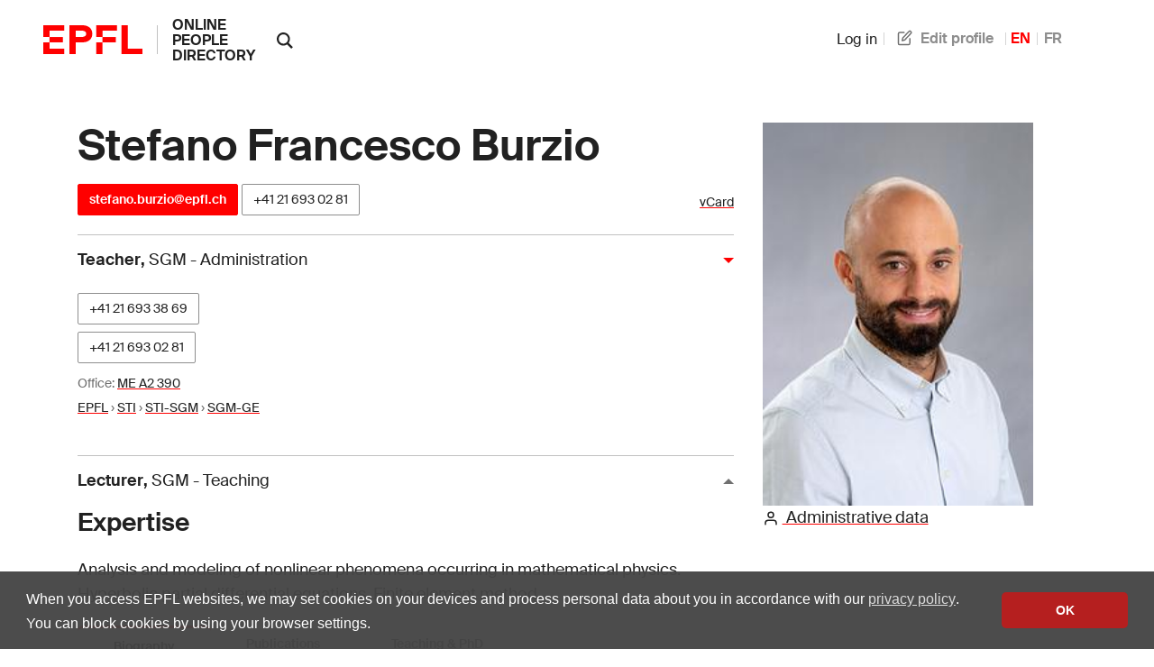

--- FILE ---
content_type: text/html; charset=utf-8
request_url: https://people.epfl.ch/stefano.burzio?lang=en
body_size: 9239
content:
<!doctype html>
<html lang="en">
  <head>
    <meta name="csrf-param" content="authenticity_token" />
<meta name="csrf-token" content="sw89tuRYT2U9KG3o8SUb0VspydxDKCeb8GNwifF35O06TKrvqM1VeXXI9PMIXKQrEJQ4KdUyDz_0xXJpPuDXow" />
    

    <title>
  EPFL - Stefano Francesco Burzio
</title>

<!-- STD HEAD -->
<meta charset="utf-8">
<meta http-equiv="X-UA-Compatible" content="IE=edge">
<meta name="viewport" content="width=device-width,initial-scale=1">
<meta name="theme-color" content="#ff0000">

<!-- EPFL elements icons and stylesheet -->
<link href="https://web2018.epfl.ch/8.3.0/icons/favicon.ico" rel="shortcut icon" type="image/x-icon" >
<link href="https://web2018.epfl.ch/8.3.0/icons/favicon-16.png" rel="icon" type="image/png" sizes="16x16" >
<link href="https://web2018.epfl.ch/8.3.0/icons/favicon-32.png" rel="icon" type="image/png" sizes="32x32" >
<link href="https://web2018.epfl.ch/8.3.0/icons/favicon-128.png" rel="icon" type="image/png" sizes="128x128" >
<link href="https://web2018.epfl.ch/8.3.0/icons/apple-touch-icon.png" rel="apple-touch-icon" sizes="180x180" >
<link href="https://web2018.epfl.ch/8.3.0/css/elements.min.css" rel="stylesheet" >

<link href="/search.xml" rel="search" type="application/opensearchdescription+xml" title="EPFL People" >

<script src="https://code.jquery.com/jquery-3.7.1.min.js"></script>

    <script type="text/javascript" async="" src="https://www.google-analytics.com/analytics.js"></script>
<script type="text/javascript" async="" src="https://www.googletagmanager.com/gtag/js?id=G-TM8N3HCMRH&amp;l=dataLayer&amp;cx=c"></script>
<script async="" src="https://www.googletagmanager.com/gtag/js?id=UA-4833294-1"></script>
<script>
  window.dataLayer = window.dataLayer || [];
  function gtag(){dataLayer.push(arguments);}
  gtag('js', new Date());
  gtag('config', 'UA-4833294-1', { 'anonymize_ip': true });
</script>

    <link rel="stylesheet" href="/assets/people-04f1b04e5a6438fc76b3436b2ad9c518f0212d84c57cec199e9c5769fb86e533.css" data-turbo-track="reload" />
    <script type="importmap" data-turbo-track="reload">{
  "imports": {
    "application": "/assets/application-ad216b20726865dc6375fc6ee998a3a2dfd3752dbec9332f65807f452d1f9ee9.js",
    "@hotwired/turbo-rails": "/assets/turbo.min-22a6f67470c972d811438dacf06c795ba609e619961f24913977015a6a043714.js",
    "@hotwired/stimulus": "/assets/@hotwired--stimulus-7bcb0ab9840fbff05ef104c955a55a15db18a9e5e99c0ec737de3969cedff498.js",
    "@hotwired/stimulus-loading": "/assets/stimulus-loading-3576ce92b149ad5d6959438c6f291e2426c86df3b874c525b30faad51b0d96b3.js",
    "@stimulus-components/auto-submit": "/assets/@stimulus-components--auto-submit-40ae563f810f1b823e4ef5c69c1cbaf0be6dc4b142851a9206e1de6019b1a230.js",
    "@stimulus-components/popover": "/assets/@stimulus-components--popover-16741b58be5aa515d4a69503459829315890c2d60d451600ce8d0708e95b1486.js",
    "@rails/request.js": "/assets/@rails--request.js-4a3dc6df3b12221cf3209a97d5e9fbf8b11328538f604b25585037b59e35e3f2.js",
    "sortablejs": "/assets/sortablejs-d6ab91098a9113763d4b82707a883aac7c99e82cdacc751be5731e1eedcc4823.js",
    "trix": "/assets/trix-cc2f1172c201097bd18ad0df8bad8a7d24ac86e46a21037536ea957aa1a2f3bc.js",
    "@rails/actiontext": "/assets/actiontext.esm-20b79cd0284fd0b78d86554fa51994f05c5e3db02fd65f7dcd2c62085c0fb46e.js",
    "cropperjs": "/assets/cropperjs-4e3d0bcce8231100561890bbaa272c443089e17ab0d3e1c9475a7f05a24e06b7.js",
    "local-time": "/assets/local-time-981637455092f3ea0773f622f325354ddc1ed34a49fb93c10a0696440c98b1ef.js",
    "controllers/application": "/assets/controllers/application-546f5d0b4f5b077f68e9407700949801f11856dfbc968fd0174882bd623fe2b4.js",
    "controllers/autoreload_controller": "/assets/controllers/autoreload_controller-7bb382cc0e792fdbdac3ec0aaa0fedc64c955476852c749f7e56e131f9778127.js",
    "controllers/crop_controller": "/assets/controllers/crop_controller-a68544581ded2e6b372dc272e968edfeea3a9e851ceb717bf4ba53b0b02ea725.js",
    "controllers/dismissable_controller": "/assets/controllers/dismissable_controller-ae2ebcc4c8694e264d35c6442bff994b52180b0e57f00526c90be6989f046bb8.js",
    "controllers/flash_controller": "/assets/controllers/flash_controller-c248d3a0b40be98f8c75755a0a21c6df25ed97039e89a9d0dfe37347a66327c2.js",
    "controllers/hello_controller": "/assets/controllers/hello_controller-549135e8e7c683a538c3d6d517339ba470fcfb79d62f738a0a089ba41851a554.js",
    "controllers": "/assets/controllers/index-93ad4df10c114130b18582f1551418630a154aad56b0a84a58dfe235451f81e6.js",
    "controllers/language_controller": "/assets/controllers/language_controller-c31ef22db88b3be41107058c9783b0cb412b8fc8e752f76aef03c8f4d23d308a.js",
    "controllers/name_builder_controller": "/assets/controllers/name_builder_controller-ce66cd359bf1df8d874aab8536ebe4601e51c174a58d244f2373f83645d92073.js",
    "controllers/publications_controller": "/assets/controllers/publications_controller-71b1da79b54d62721f9d26be02dc744b687ac1ae17de2b9473fa402527808abb.js",
    "controllers/remote_modal_controller": "/assets/controllers/remote_modal_controller-22f8a5d244452523c517331c5f98d74a1965f11cae64100e1696dca3237b396d.js",
    "controllers/socials_controller": "/assets/controllers/socials_controller-31014cac4fe007dbad269bf976661b61e92dd4b53db6aeabf41a646bececef97.js",
    "controllers/sortable_controller": "/assets/controllers/sortable_controller-733575696b0b0933456b7e9e9395d8d3f7741414f8769301f7c108c8152bc9b6.js",
    "controllers/sticky_tabs_controller": "/assets/controllers/sticky_tabs_controller-1409a5715a50098f9102aca53ad59711428154413f1cfe73136c2962a71f2714.js",
    "controllers/stoca_controller": "/assets/controllers/stoca_controller-daba20fc97ca95704f457ed43f760248fb1b0a9983e35f237304c98294179458.js",
    "controllers/tabs_controller": "/assets/controllers/tabs_controller-3b8f24bbec7427bcc59b90bc19868f73d8946c4b386e1cb85020d4b897b8b74e.js",
    "controllers/trform_controller": "/assets/controllers/trform_controller-7b0ce4eb3f3e004ccb54322888aff8dcf7e03b73912dc5908cab6cf61ac4d7cc.js",
    "controllers/visibility_controller": "/assets/controllers/visibility_controller-4823254d04255ef8164f1eeb71ab9e6ded570f8bacfb334f3375bb006982f740.js"
  }
}</script>
<link rel="modulepreload" href="/assets/application-ad216b20726865dc6375fc6ee998a3a2dfd3752dbec9332f65807f452d1f9ee9.js">
<link rel="modulepreload" href="/assets/turbo.min-22a6f67470c972d811438dacf06c795ba609e619961f24913977015a6a043714.js">
<link rel="modulepreload" href="/assets/@hotwired--stimulus-7bcb0ab9840fbff05ef104c955a55a15db18a9e5e99c0ec737de3969cedff498.js">
<link rel="modulepreload" href="/assets/stimulus-loading-3576ce92b149ad5d6959438c6f291e2426c86df3b874c525b30faad51b0d96b3.js">
<link rel="modulepreload" href="/assets/@stimulus-components--auto-submit-40ae563f810f1b823e4ef5c69c1cbaf0be6dc4b142851a9206e1de6019b1a230.js">
<link rel="modulepreload" href="/assets/@stimulus-components--popover-16741b58be5aa515d4a69503459829315890c2d60d451600ce8d0708e95b1486.js">
<link rel="modulepreload" href="/assets/@rails--request.js-4a3dc6df3b12221cf3209a97d5e9fbf8b11328538f604b25585037b59e35e3f2.js">
<link rel="modulepreload" href="/assets/sortablejs-d6ab91098a9113763d4b82707a883aac7c99e82cdacc751be5731e1eedcc4823.js">
<link rel="modulepreload" href="/assets/trix-cc2f1172c201097bd18ad0df8bad8a7d24ac86e46a21037536ea957aa1a2f3bc.js">
<link rel="modulepreload" href="/assets/actiontext.esm-20b79cd0284fd0b78d86554fa51994f05c5e3db02fd65f7dcd2c62085c0fb46e.js">
<link rel="modulepreload" href="/assets/cropperjs-4e3d0bcce8231100561890bbaa272c443089e17ab0d3e1c9475a7f05a24e06b7.js">
<link rel="modulepreload" href="/assets/local-time-981637455092f3ea0773f622f325354ddc1ed34a49fb93c10a0696440c98b1ef.js">
<link rel="modulepreload" href="/assets/controllers/application-546f5d0b4f5b077f68e9407700949801f11856dfbc968fd0174882bd623fe2b4.js">
<link rel="modulepreload" href="/assets/controllers/autoreload_controller-7bb382cc0e792fdbdac3ec0aaa0fedc64c955476852c749f7e56e131f9778127.js">
<link rel="modulepreload" href="/assets/controllers/crop_controller-a68544581ded2e6b372dc272e968edfeea3a9e851ceb717bf4ba53b0b02ea725.js">
<link rel="modulepreload" href="/assets/controllers/dismissable_controller-ae2ebcc4c8694e264d35c6442bff994b52180b0e57f00526c90be6989f046bb8.js">
<link rel="modulepreload" href="/assets/controllers/flash_controller-c248d3a0b40be98f8c75755a0a21c6df25ed97039e89a9d0dfe37347a66327c2.js">
<link rel="modulepreload" href="/assets/controllers/hello_controller-549135e8e7c683a538c3d6d517339ba470fcfb79d62f738a0a089ba41851a554.js">
<link rel="modulepreload" href="/assets/controllers/index-93ad4df10c114130b18582f1551418630a154aad56b0a84a58dfe235451f81e6.js">
<link rel="modulepreload" href="/assets/controllers/language_controller-c31ef22db88b3be41107058c9783b0cb412b8fc8e752f76aef03c8f4d23d308a.js">
<link rel="modulepreload" href="/assets/controllers/name_builder_controller-ce66cd359bf1df8d874aab8536ebe4601e51c174a58d244f2373f83645d92073.js">
<link rel="modulepreload" href="/assets/controllers/publications_controller-71b1da79b54d62721f9d26be02dc744b687ac1ae17de2b9473fa402527808abb.js">
<link rel="modulepreload" href="/assets/controllers/remote_modal_controller-22f8a5d244452523c517331c5f98d74a1965f11cae64100e1696dca3237b396d.js">
<link rel="modulepreload" href="/assets/controllers/socials_controller-31014cac4fe007dbad269bf976661b61e92dd4b53db6aeabf41a646bececef97.js">
<link rel="modulepreload" href="/assets/controllers/sortable_controller-733575696b0b0933456b7e9e9395d8d3f7741414f8769301f7c108c8152bc9b6.js">
<link rel="modulepreload" href="/assets/controllers/sticky_tabs_controller-1409a5715a50098f9102aca53ad59711428154413f1cfe73136c2962a71f2714.js">
<link rel="modulepreload" href="/assets/controllers/stoca_controller-daba20fc97ca95704f457ed43f760248fb1b0a9983e35f237304c98294179458.js">
<link rel="modulepreload" href="/assets/controllers/tabs_controller-3b8f24bbec7427bcc59b90bc19868f73d8946c4b386e1cb85020d4b897b8b74e.js">
<link rel="modulepreload" href="/assets/controllers/trform_controller-7b0ce4eb3f3e004ccb54322888aff8dcf7e03b73912dc5908cab6cf61ac4d7cc.js">
<link rel="modulepreload" href="/assets/controllers/visibility_controller-4823254d04255ef8164f1eeb71ab9e6ded570f8bacfb334f3375bb006982f740.js">
<script type="module">import "application"</script>

      <link rel="canonical" href="https://people.epfl.ch/stefano.burzio">
  <link rel="alternate" href="https://people.epfl.ch/stefano.burzio" hreflang="x-default">
  <link rel="alternate" href="https://people.epfl.ch/stefano.burzio?lang=en" hreflang="en">
  <link rel="alternate" href="https://people.epfl.ch/stefano.burzio?lang=fr" hreflang="fr">

  <!-- Open Graph / Facebook -->
    <meta property="og:type" content="profile">
  <meta property="og:site_name" content="EPFL People">
  <meta property="og:title" content="Stefano Francesco Burzio">
  <meta property="og:description" content="Stefano Francesco Burzio's EPFL profile">
  <meta property="og:profile:first_name" content="">
  <meta property="og:profile:last_name" content="">
    <meta property="og:url" content="/stefano.burzio?lang=en">
  <meta property="og:image" content="/rails/active_storage/blobs/redirect/eyJfcmFpbHMiOnsiZGF0YSI6OTE1NywiZXhwIjoiMjAyNi0wMi0wMVQyMjozODoxNS44ODFaIiwicHVyIjoiYmxvYl9pZCJ9fQ==--e7c0d2297c2a6c5f792d2ed4e359a6ec752ed676/248881.jpg?lang=en">
  <meta property="og:image:type" content="image/jpeg">
  <meta property="og:image:alt" content="Stefano Francesco Burzio's EPFL profile picture">
  <meta property="fb:app_id" content="966242223397117">

  <!-- Twitter Card -->
  <meta name="twitter:card" content="summary_large_image">
  <meta name="twitter:title" content="Stefano Francesco Burzio">
  <meta name="twitter:description" content="Stefano Francesco Burzio's EPFL profile">
  <meta name="twitter:image" content="/rails/active_storage/blobs/redirect/eyJfcmFpbHMiOnsiZGF0YSI6OTE1NywiZXhwIjoiMjAyNi0wMi0wMVQyMjozODoxNS44ODJaIiwicHVyIjoiYmxvYl9pZCJ9fQ==--afe922ce456704b243f7843d83c20c9b8c57b69a/248881.jpg?lang=en">

  <!-- Schema.org / Google -->
  <script type="application/ld+json">
{
  "@context": "https://schema.org",
  "@type": "Person",

  "name": "Stefano Francesco Burzio",
  "givenName": "",
  "familyName": "",
  "jobTitle": "Teacher",

  "email": "mailto:stefano.burzio@epfl.ch",

  "telephone": "+41216930281",


  "MemberOf": {
    "@type": "Department",
    "name": "School of Engineering",
    "parentOrganization": {
      "@type": "CollegeOrUniversity",
      "name": "EPFL",
      "alternateName": "Ecole polytechnique fédérale de Lausanne",
      "sameAs": "https://en.wikipedia.org/wiki/%C3%89cole_Polytechnique_F%C3%A9d%C3%A9rale_de_Lausanne"
    }
  }
}
</script>


  </head>

  <body>
    <div class="site d-flex flex-column min-vh-100">
      
      
      <header class="header header-light">
	<div class="header-light-content">
		<!-- LOGO -->
		<a class="logo" href="https://www.epfl.ch">
			<img src="https://web2018.epfl.ch/8.3.0/icons/epfl-logo.svg" alt="Logo EPFL, Ecole polytechnique fédérale de Lausanne" class="img-fluid">
		</a>
    <h1 class="site-title">
      <a href="/">online people directory</a>
    </h1>
		<!-- SEARCH -->
    <form class="d-xl-none" action="https://search.epfl.ch" accept-charset="UTF-8" method="get">
      <input value="people" type="hidden" name="filter" id="filter" />
      <a id="search-mobile-toggle" class="search-mobile-toggle searchform-controller" href="#" data-turbo="false">
        <svg class="icon" aria-hidden="true"><use xlink:href="#icon-search"></use></svg>
        <span class="toggle-label sr-only">Show / hide the search form</span>
      </a>
      <div class="input-group search-mobile" role="search">
        <div class="input-group-prepend">
          <span class="input-group-text">
            <svg class="icon" aria-hidden="true"><use xlink:href="#icon-search"></use></svg>
          </span>
        </div>
        <label for="q-mobile" class="sr-only">Search for a person</label>
        <input type="text" id="q-mobile" class="form-control" name="q" placeholder="Search" >
        <div class="input-group-append">
          <a id="search-mobile-close" class="search-mobile-close searchform-controller" href="#">
            <svg class="icon" aria-hidden="true"><use xlink:href="#icon-close"></use></svg>
            <span class="toggle-label sr-only">Hide the search form</span>
          </a>
        </div>
      </div>
</form>    <div class="dropdown dropright search d-none d-xl-block show">
      <a class="dropdown-toggle" href="#" data-toggle="dropdown" aria-expanded="true">
        <svg class="icon" aria-hidden="true"><use xlink:href="#icon-search"></use></svg>
      </a>
      <form class="dropdown-menu border-0 p-0" x-placement="right-start" style="position: absolute; will-change: transform; top: 0px; left: 0px; transform: translate3d(50px, -12.75px, 0px);" action="https://search.epfl.ch" accept-charset="UTF-8" method="get">
        <input value="people" type="hidden" name="filter" id="filter" />
        <div class="search-form mt-1 input-group">
          <label for="search" class="sr-only"></label>
          <input type="text" class="form-control" name="q" placeholder="Search">
          <button type="submit" class="d-none d-xl-block btn btn-primary input-group-append">Send</button>
        </div>
</form>    </div>

		<!-- language switcher, two elements -->
		<nav class="nav-lang nav-lang-short ml-auto pr-lg-5">
      <ul>
        <li>
    <form class="button_to" method="get" action="/session/new?lang=en"><button data-turbo="false" class="btn btn-link" type="submit"><span><svg class="icon text-icon" aria-hidden="true"><use xlink:href="#use"></use></svg> Log in</span></button></form>
</li>

          <!-- TODO: decide if we show the edit profile link always or only to logged in users -->
  <li>
    <a href="/profiles/3022/edit?lang=en"><span><svg class="icon text-icon" aria-hidden="true"><use xlink:href="#edit"></use></svg> Edit profile</span></a>
  </li>

        <li><span class="active" aria-label="English">EN</span></li><li><a aria-label="French" href="/stefano.burzio?lang=fr">FR</a></li>
      </ul>
		</nav>

	</div>
</header>


      <div class="main-container pt-5">
        <main id="main" class="content" role="main" >
          <div class="container">
          


<div class="row people-basic-info">
  <div class="col-md-6 col-lg-4">
    <img class="mx-auto img-fluid bg-gray-100" alt="Profile picture" srcset="https://people.epfl.ch/rails/active_storage/representations/redirect/eyJfcmFpbHMiOnsiZGF0YSI6OTE1NywiZXhwIjoiMjAyNi0wMi0wMVQyMjozODoxNS44OTZaIiwicHVyIjoiYmxvYl9pZCJ9fQ==--a2eb943284cd7bed25aae66e7c423e244dbf5d30/eyJfcmFpbHMiOnsiZGF0YSI6eyJmb3JtYXQiOiJqcGciLCJyZXNpemVfdG9fbGltaXQiOls2MDAsNjAwXX0sInB1ciI6InZhcmlhdGlvbiJ9fQ==--f0434730233511d2b7f78b3f724fd44f404193e0/248881.jpg?lang=en 2x, https://people.epfl.ch/rails/active_storage/representations/redirect/eyJfcmFpbHMiOnsiZGF0YSI6OTE1NywiZXhwIjoiMjAyNi0wMi0wMVQyMjozODoxNS44OTZaIiwicHVyIjoiYmxvYl9pZCJ9fQ==--a2eb943284cd7bed25aae66e7c423e244dbf5d30/eyJfcmFpbHMiOnsiZGF0YSI6eyJmb3JtYXQiOiJqcGciLCJyZXNpemVfdG9fbGltaXQiOls5MDAsOTAwXX0sInB1ciI6InZhcmlhdGlvbiJ9fQ==--023a8ad2c3b5c06daad5174e1b33a6566724eb7f/248881.jpg?lang=en 3x" src="https://people.epfl.ch/rails/active_storage/representations/redirect/eyJfcmFpbHMiOnsiZGF0YSI6OTE1NywiZXhwIjoiMjAyNi0wMi0wMVQyMjozODoxNS44OTdaIiwicHVyIjoiYmxvYl9pZCJ9fQ==--f7e8e7f78e1b0a4c917b9afe19f4c1110ec66738/eyJfcmFpbHMiOnsiZGF0YSI6eyJmb3JtYXQiOiJqcGciLCJyZXNpemVfdG9fbGltaXQiOlszMDAsMzAwXX0sInB1ciI6InZhcmlhdGlvbiJ9fQ==--0e4cac8384c27a8ce16cc743e4688ad1c990158e/248881.jpg?lang=en" width="300" height="300" />
    <section>
  <a href="/stefano.burzio/admin_data?lang=en"><span><svg class="icon text-icon" aria-hidden="true"><use xlink:href="#user"></use></svg> Administrative data</span></a>
</section>

  </div>
  <div class="people-contacts col-md-6 col-lg-8">
    <h1 class="mb-3">Stefano Francesco Burzio</h1>
    <div class='d-flex flex-wrap justify-content-between align-items-baseline'>
<p id='contact'>
  <a class="btn btn-sm btn-primary" href="mailto:stefano.burzio@epfl.ch">stefano.burzio@epfl.ch</a>

  <a class="btn btn-sm btn-secondary" href="tel:+41216930281">+41&nbsp;21&nbsp;693&nbsp;02&nbsp;81</a>




</p>
<p id='ext_data_links'>
  <a href="/stefano.burzio.vcf?lang=en">vCard</a><br>
  
  
</p>
</div>

      <button class="collapse-title collapse-title-desktop collapsed" data-toggle="collapse" data-target="#collapse-69143" aria-expanded="true" aria-controls="collapse-69143"><p class="title"><strong>Teacher</strong>, <span class='font-weight-normal'>SGM - Administration</span></p></button><div class="collapse collapse-item collapse-item-desktop show" id="collapse-69143">    <div class="d-flex pt-2 pb-2">

      <div>
          <p>
              <span class="people-btn">
                <a class="btn btn-sm btn-secondary mb-2 align-baseline" href="tel:+41216933869">+41&nbsp;21&nbsp;693&nbsp;38&nbsp;69</a>
                <br>
              </span>
              <span class="people-btn">
                <a class="btn btn-sm btn-secondary mb-2 align-baseline" href="tel:+41216930281">+41&nbsp;21&nbsp;693&nbsp;02&nbsp;81</a>
                <br>
              </span>
            <small>
              <span class="translation_missing" title="translation missing: en.office">Office</span>: <a target="_blank" href="https://plan.epfl.ch/?room=%3DME+A2+390">ME A2 390</a><br>
              <a href="https://search.epfl.ch/?filter=unit&amp;acro=EPFL">EPFL</a> › <a href="https://search.epfl.ch/?filter=unit&amp;acro=STI">STI</a> › <a href="https://search.epfl.ch/?filter=unit&amp;acro=STI-SGM">STI-SGM</a> › <a href="https://search.epfl.ch/?filter=unit&amp;acro=SGM-GE">SGM-GE</a>
            </small>
          </p>
      </div>
    </div>
</div>  <button class="collapse-title collapse-title-desktop" data-toggle="collapse" data-target="#collapse-69144" aria-expanded="false" aria-controls="collapse-69144"><p class="title"><strong>Lecturer</strong>, <span class='font-weight-normal'>SGM - Teaching</span></p></button><div class="collapse collapse-item collapse-item-desktop" id="collapse-69144">    <div class="d-flex pt-2 pb-2">

      <div>
          <p>
              <span class="people-btn">
                <a class="btn btn-sm btn-secondary mb-2 align-baseline" href="tel:+41216930281">+41&nbsp;21&nbsp;693&nbsp;02&nbsp;81</a>
                <br>
              </span>
            <small>
              <a href="https://search.epfl.ch/?filter=unit&amp;acro=EPFL">EPFL</a> › <a href="https://search.epfl.ch/?filter=unit&amp;acro=STI">STI</a> › <a href="https://search.epfl.ch/?filter=unit&amp;acro=STI-SGM">STI-SGM</a> › <a href="https://search.epfl.ch/?filter=unit&amp;acro=SGM-ENS">SGM-ENS</a>
            </small>
          </p>
      </div>
    </div>
</div>
      <h3>Expertise</h3>

<div class="trix-content">
  Analysis and modeling of nonlinear phenomena occurring in mathematical physics. Hyperbolic partial differential equations. Finite element method.
</div>



  </div>
</div><!-- people basic infos -->

  <div class="tabs-container">
    <input type="radio" id="section_bio" name="tabs-group" checked>
    <input type="radio" id="section_pub" name="tabs-group" >
    <input type="radio" id="section_teaching" name="tabs-group" >

  <div data-sticky-tabs-target="sentinel" style="height: 1px;"></div>

  <div class="tabs-nav sticky-tabs" data-controller="sticky-tabs" data-sticky-tabs-target="tabs">
      <label class="tab-label" for="section_bio">
        Biography
      </label>
      <label class="tab-label" for="section_pub">
        Publications
      </label>
      <label class="tab-label" for="section_teaching">
        Teaching &amp; PhD
      </label>
  </div>

  <div class="tabs-contents">
      <div class="tab-content">
            <div class="mt-5">
  <h3>Education</h3>
  <div class="list-group">
		<div class="list-group-item list-group-item-borderless" id="education_444">
  <div class="col-md-8">
    <div class="d-md-flex">
      <h4 class="h5 mb-0 mr-1">Mathematics</h4>
      <span class="d-none d-md-block ml-1 mr-1 font-weight-bold">|</span>
      <span> Mathematics</span>
    </div>

    <p class="text-muted small mb-0">
      2015 – 2020
      EPFL
        <br>
        Directed by
        Joachim Krieger
    </p>
  </div>
</div>

		<div class="list-group-item list-group-item-borderless" id="education_445">
  <div class="col-md-8">
    <div class="d-md-flex">
      <h4 class="h5 mb-0 mr-1">MAS / Diplôme d&#39;enseignement pour le degré secondaire 2</h4>
      <span class="d-none d-md-block ml-1 mr-1 font-weight-bold">|</span>
      <span> Pedagogy</span>
    </div>

    <p class="text-muted small mb-0">
      2019 – 2020
      HEP Vaud
    </p>
  </div>
</div>

		<div class="list-group-item list-group-item-borderless" id="education_446">
  <div class="col-md-8">
    <div class="d-md-flex">
      <h4 class="h5 mb-0 mr-1">Master of Science</h4>
      <span class="d-none d-md-block ml-1 mr-1 font-weight-bold">|</span>
      <span> Mathematics</span>
    </div>

    <p class="text-muted small mb-0">
      2011 – 2014
      University of Turin
        <br>
        Directed by
        Susanna Terracini
    </p>
  </div>
</div>

		<div class="list-group-item list-group-item-borderless" id="education_447">
  <div class="col-md-8">
    <div class="d-md-flex">
      <h4 class="h5 mb-0 mr-1">Bachelor of Science</h4>
      <span class="d-none d-md-block ml-1 mr-1 font-weight-bold">|</span>
      <span> Mathematics</span>
    </div>

    <p class="text-muted small mb-0">
      2009 – 2011
      University of Turin
        <br>
        Directed by
        Luigi Rodino
    </p>
  </div>
</div>

</div>



</div>


      </div>
      <div class="tab-content">
            <h3>2017</h3>



<div class="infoscienceBox">
<!-- https://infoscience-exports.epfl.ch/3671/ -->
<!-- VERSION:0.5.12-rc BUILD:++56067849084470e2b0a1ccb991d5691966be95e6 -->

<!--
Export url :
https://infoscience.epfl.ch/search?ln=en&amp;p=burzio&amp;f=&amp;c=Infoscience/Article&amp;c=Infoscience/Review&amp;c=Infoscience/Thesis&amp;c=Infoscience/Working+papers&amp;c=Infoscience/Proceedings&amp;c=Infoscience/Presentation&amp;c=Infoscience/Patent&amp;c=Infoscience/Student&amp;c=Media&amp;c=Work+done+outside+EPFL&amp;c=Infoscience/Conference&amp;c=Infoscience/Report&amp;c=Infoscience/Book&amp;c=Infoscience/Chapter&amp;c=Infoscience/Poster&amp;c=Infoscience/Standard&amp;c=Infoscience/Lectures&amp;c=Infoscience/Dataset&amp;c=Infoscience/Physical+objects&amp;c=Other+doctypes&amp;sf=&amp;so=d&amp;rg=10
-->
<!--
Export parameters:


is_extern="True";





format="SHORT";



bullet="NONE";



thumb="False";



summary="False";



link_authors="True";



link_print="False";



link_detailed="True";



link_fulltext="True";



link_publisher="True";



groupsby_all="NONE";



groupsby_year="NONE";



groupsby_doc="NONE";



pending_publications="False";



adv_article_volume="False";



adv_article_volume_number="False";



adv_article_volume_pages="False";



adv_thesis_directors="False";



adv_thesis_pages="False";



adv_report_working_papers_pages="False";



adv_conf_proceed_place="False";



adv_conf_proceed_date="False";



adv_conf_paper_journal_name="False";



adv_book_isbn="False";



adv_book_doi="False";



adv_book_chapter_isbn="False";



adv_book_chapter_doi="False";



adv_patent_status="False";



group_title="False";



subgroup_title="False";



error="";




-->



  <div class="list-group my-3">
    



<div class="list-group-item list-group-item-publication"><div class="row"><div class="col-md-10"><h4 class="h5 tex2jax_process infoscience_title">Type II blow up solutions with optimal stability properties for the critical focussing nonlinear wave equation on $\R^{3+1}$</h4><p class="text-muted small mb-2 infoscience_authors"><a class="text-muted infoscience_author" href="https://infoscience.epfl.ch/search?p=Burzio++Stefano+Francesco" target="_blank">S. F. Burzio</a><span>;&nbsp;</span><a class="text-muted infoscience_author" href="https://infoscience.epfl.ch/search?p=Krieger++Joachim" target="_blank">J. Krieger</a></p><span class="text-muted small mb-0"><span class="infoscience_journal_publisher"><i>Memoirs of the AMS</i></span><span>. </span><span class="infoscience_publication_date">2022</span><span>. </span><span class="infoscience_doi">DOI : 10.1090/memo/1369.</span></span></div><div class="col-md-2 text-right mt-4 mt-md-0"><p class="infoscience_detailed_record_link"><a href="https://infoscience.epfl.ch/record/231143?ln=en" class="btn btn-secondary btn-sm" target="_blank">Detailed record</a></p><p class="text-muted small mb-0"><a class="text-muted" href="https://infoscience.epfl.ch/record/231143/files/StableBlowupNotes8.pdf" target="_blank">Full text</a>
     &#8211; 
  
  
    <a class="text-muted" href="https://dx.doi.org/10.1090/memo/1369" target="_blank">View at publisher</a></p></div></div></div><div class="list-group-item list-group-item-publication"><div class="row"><div class="col-md-10"><h4 class="h5 tex2jax_process infoscience_title">On long time behavior of solutions to nonlinear dispersive equations</h4><p class="text-muted small mb-2 infoscience_authors"><a class="text-muted infoscience_author" href="https://infoscience.epfl.ch/search?p=Burzio++Stefano+Francesco" target="_blank">S. F. Burzio</a></p><span class="text-muted small mb-0 mt-1 infoscience_host"><span class="infoscience_publication_location">Lausanne</span><span>, </span><span class="infoscience_publication_institution">EPFL</span><span>, </span><span class="infoscience_publication_date">2020</span><span>. </span></span><span class="text-muted small infoscience_doi">DOI : 10.5075/epfl-thesis-10002. </span></div><div class="col-md-2 text-right mt-4 mt-md-0"><p class="infoscience_detailed_record_link"><a href="https://infoscience.epfl.ch/record/278468?ln=en" class="btn btn-secondary btn-sm" target="_blank">Detailed record</a></p><p class="text-muted small mb-0"><a class="text-muted" href="https://infoscience.epfl.ch/record/278468/files/EPFL_TH10002.pdf" target="_blank">Full text</a>
     &#8211; 
  
  
    <a class="text-muted" href="https://dx.doi.org/10.5075/epfl-thesis-10002" target="_blank">View at publisher</a></p></div></div></div><div class="list-group-item list-group-item-publication"><div class="row"><div class="col-md-10"><h4 class="h5 tex2jax_process infoscience_title">Stability of slow blow-up solutions for the critical focussing nonlinear wave equation on  $\mathbb{R}^{3+1}$</h4><p class="text-muted small mb-2 infoscience_authors"><a class="text-muted infoscience_author" href="https://infoscience.epfl.ch/search?p=Burzio++Stefano+Francesco" target="_blank">S. F. Burzio</a></p><span class="text-muted small mb-0"><span>2020</span><span>. </span><span>Conference on Mathematics of Wave Phenomena 2018</span><span>, </span><span>Karlsruhe, Germany</span><span>, </span><span>July 23-28, 2018</span><span>. </span><span>p. 69–88. </span><span>DOI : 10.1007/978-3-030-47174-3_5.</span></span></div><div class="col-md-2 text-right mt-4 mt-md-0"><p class="infoscience_detailed_record_link"><a href="https://infoscience.epfl.ch/record/269102?ln=en" class="btn btn-secondary btn-sm" target="_blank">Detailed record</a></p><p class="text-muted small mb-0"><a class="text-muted" href="https://infoscience.epfl.ch/record/269102/files/Stability%20of%20slow%20blow-up%20solutions%20for%20the%20critical%20focussing%20nonlinear%20wave%20equation%20on%C2%A0R%5E3%2B1.pdf" target="_blank">Full text</a>
     &#8211; 
  
  
    <a class="text-muted" href="https://dx.doi.org/10.1007/978-3-030-47174-3_5" target="_blank">View at publisher</a></p></div></div></div>


  </div>

</div>






      </div>
      <div class="tab-content">
          <h2>Teaching &amp; PhD</h2>



  <h3>Courses</h3>
  <div class="list-group">
    <div class="list-group-item list-group-item-borderless">
      <h4><a href="https://edu.epfl.ch/coursebook/en/discretization-methods-in-fluids-ME-371">Discretization methods in fluids</a></h4>
      <p class="small">
        ME-371
      </p>
        <p>This course provides an introduction to the approximation methods used for numerical simulation in fluid mechanics. 

The fundamental concepts are presented in the context of the finite differences method and then extended to the finite and spectral element method.</p>
    </div>
    <div class="list-group-item list-group-item-borderless">
      <h4><a href="https://edu.epfl.ch/coursebook/en/dynamic-finite-element-analysis-of-structures-ME-473">Dynamic finite element analysis of structures</a></h4>
      <p class="small">
        ME-473
      </p>
        <p>The course focuses on the dynamic analysis of 3D structures using the finite element method in the context of linear elasticity. Students will gain proficiency in numerical techniques widely employed in static and dynamic structural analysis, and apply these methods to address real-world problems.</p>
    </div>
    <div class="list-group-item list-group-item-borderless">
      <h4><a href="https://edu.epfl.ch/coursebook/en/finite-element-method-ME-372">Finite element method </a></h4>
      <p class="small">
        ME-372
      </p>
        <p>In this course, the student gets acquainted with the theoretical aspects of the finite element method, the most commonly used computational technique for solving elliptic problems. He learns to apply the finite element method to simple test cases and to more complex problems faced in practice</p>
    </div>
  </div>


      </div>
  </div>
</div>


          </div>
        </main>
      </div>

      <div class="bg-gray-100 pt-5">
<div class="container">
  <footer class="footer-light" role="contentinfo">
  <div class="row">
    <div class="col-6 mx-auto mx-md-0 mb-4 col-md-3 col-lg-2">
      <a href="#">
        <img src="https://web2018.epfl.ch/8.3.0/icons/epfl-logo.svg" alt="Logo EPFL, École polytechnique fédérale de Lausanne" class="img-fluid">
      </a>
    </div>
    <div class="col-md-9 col-lg-10 mb-4">
      <div class="ml-md-2 ml-lg-5">
        <ul class="list-inline list-unstyled">
          <li class="list-inline-item">Contact</li>
          <li class="list-inline-item text-muted pl-3"><small>EPFL CH-1015 Lausanne</small></li>
          <li class="list-inline-item text-muted pl-3"><small>+41 21 693 11 11</small></li>
        </ul>
        <div class="footer-light-socials">
          <p class="footer-title footer-title-no-underline">Follow EPFL on social media</p>

          <ul class="social-icon-list list-inline">
            <li>
              <a href="https://www.facebook.com/epflcampus" class="social-icon social-icon-facebook social-icon-negative" target="_blank" rel="nofollow noopener">
                <svg class="icon" aria-hidden="true">
                  <use xlink:href="#icon-facebook"></use>
                </svg>
                <span class="sr-only">Follow us on Facebook</span>
              </a>
            </li>
            <li>
              <a href="http://instagram.com/epflcampus" class="social-icon social-icon-instagram social-icon-negative" target="_blank" rel="nofollow noopener">
                <svg class="icon" aria-hidden="true">
                  <use xlink:href="#icon-instagram"></use>
                </svg>
                <span class="sr-only">Follow us on Instagram</span>
              </a>
            </li>
            <li>
              <a href="https://www.linkedin.com/school/epfl/" class="social-icon social-icon-linkedin social-icon-negative" target="_blank" rel="nofollow noopener">
                <svg class="icon" aria-hidden="true">
                  <use xlink:href="#icon-linkedin"></use>
                </svg>
                <span class="sr-only">Follow us on LinkedIn</span>
              </a>
            </li>
            <li>
              <a href="https://social.epfl.ch/@epfl/" class="social-icon social-icon-mastodon social-icon-negative" target="_blank" rel="nofollow noopener">
                <svg class="icon" aria-hidden="true">
                  <use xlink:href="#icon-mastodon"></use>
                </svg>
                <span class="sr-only">Follow us on Mastodon</span>
              </a>
            </li>
            <li>
              <a href="https://x.com/epfl_en" class="social-icon social-icon-x social-icon-negative" target="_blank" rel="nofollow noopener">
                <svg class="icon" aria-hidden="true">
                  <use xlink:href="#icon-x"></use>
                </svg>
                <span class="sr-only">Follow us on X</span>
              </a>
            </li>
            <li>
              <a href="https://www.youtube.com/user/epflnews" class="social-icon social-icon-youtube social-icon-negative" target="_blank" rel="nofollow noopener">
                <svg class="icon" aria-hidden="true">
                  <use xlink:href="#icon-youtube"></use>
                </svg>
                <span class="sr-only">Follow us on Youtube</span>
              </a>
            </li>
          </ul>
        </div>

        <div class="footer-legal">
          <div class="footer-legal-links">
            <a href="https://www.epfl.ch/about/overview/regulations-and-guidelines/disclaimer/">Accessibility</a>
            <a href="https://www.epfl.ch/about/overview/regulations-and-guidelines/disclaimer/">Disclaimer</a>
            <a href="https://go.epfl.ch/privacy-policy/">Privacy policy</a>
            <a href="/?lang=en">People 0.14.17</a>
          </div>
          <div>
            <p>&copy; 2026 EPFL, all rights reserved</p>
          </div>
        </div>
      </div>
    </div>
  </div>
</footer>

<button id="back-to-top" class="btn btn-primary btn-back-to-top">
  <span class="sr-only">Back to top</span>
  <svg class="icon" aria-hidden="true">
    <use xlink:href="#icon-chevron-top"></use>
  </svg>
</button>

</div>
</div>

    </div>

    <!-- EPFL elements javascript and icons -->
<script src="https://web2018.epfl.ch/8.3.0/js/elements.min.js"></script>
<script>
  svgPath = 'https://web2018.epfl.ch/8.3.0/icons/icons.svg';
  featherSvgPath = 'https://web2018.epfl.ch/8.3.0/icons/feather-sprite.svg';
</script>

    
  </body>
</html>


--- FILE ---
content_type: text/javascript
request_url: https://people.epfl.ch/assets/controllers/sticky_tabs_controller-1409a5715a50098f9102aca53ad59711428154413f1cfe73136c2962a71f2714.js
body_size: 202
content:
import { Controller } from "@hotwired/stimulus"

export default class extends Controller {
  static targets = ["tabs"]

  connect() {
    this.handleScroll = this.checkSticky.bind(this)
    window.addEventListener("scroll", this.handleScroll)
    this.checkSticky()
  }

  disconnect() {
    window.removeEventListener("scroll", this.handleScroll)
  }

  checkSticky() {
    const tabs = this.tabsTarget
    const stickyTop = tabs.getBoundingClientRect().top

    if (stickyTop <= 0) {
      tabs.classList.add("is-stuck")
    } else {
      tabs.classList.remove("is-stuck")
    }
  }
};
